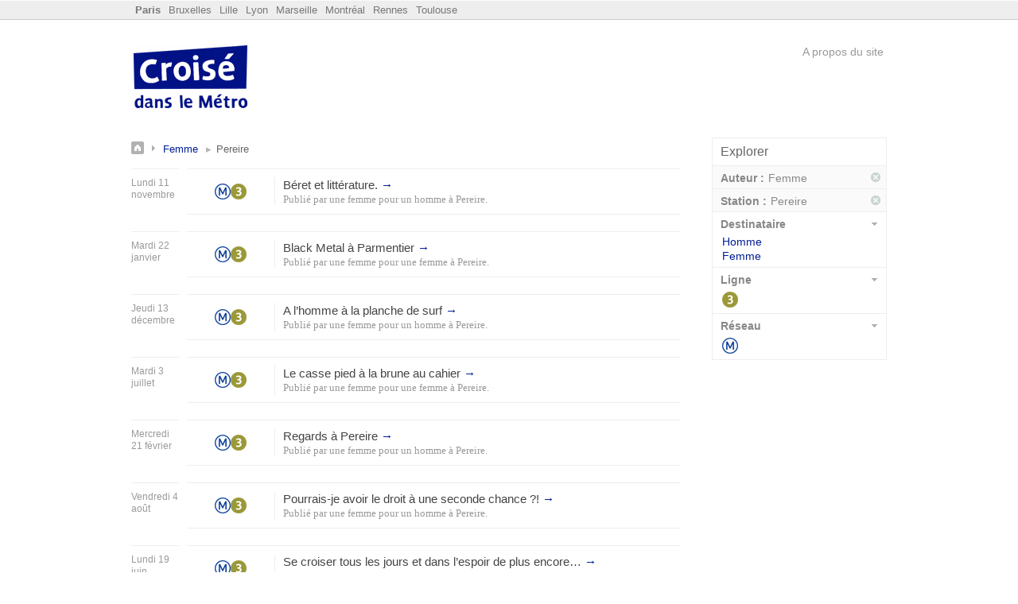

--- FILE ---
content_type: text/html
request_url: https://paris.croisedanslemetro.com/par-auteur/femme/par-station/pereire/
body_size: 2466
content:
<!DOCTYPE html> <html lang="fr"> <head> <title>Annonces &rsaquo; Femme &rsaquo; Pereire - Croisé dans le métro - Paris</title> <meta http-equiv="Content-Type" content="text/html; charset=utf-8"/> <meta name="description" content="Annonces &rsaquo; Femme &rsaquo; Pereire"/> <link rel="icon" href="https://media.croisedanslemetro.com/images/favicon.gif" type="image/gif"/> <link rel="canonical" href="https://paris.croisedanslemetro.com/par-auteur/femme/par-station/pereire/"/> <link href="https://media.croisedanslemetro.com/css/paris.r1519588121.css" rel="stylesheet" type="text/css" media="all"/> <meta name="google-site-verification" content="jJng2e5BR39wFl5j1aHljmW0OlcsoFTEgQQDNzdt9j8"/> <meta name="msvalidate.01" content="E4857D3D7F254766AE0D73ABBF148C4D"/> <meta name="bitly-verification" content="a603b9524617"/> <meta name="y_key" content="6a1ab45c5412523f"/> <meta property="og:site_name" content="Croisé dans le Métro"/> <meta property="og:image" content="https://media.croisedanslemetro.com/images/logo_100.png"/> <meta name="twitter:site" content="@danslemetro"/> <link rel="alternate" type="application/rss+xml" title="Dernières annonces" href="/feed/crush/par-auteur/femme/par-station/pereire/"/> <!--[if lte IE 7]><link href="https://media.croisedanslemetro.com/css/ie.r1380734094.css" rel="stylesheet" type="text/css" media="all"/><![endif]--> </head> <body class="paris"> <div id="rubber"> <div class="inner"> <div id="sitelist" class="clrd"> <ul> <li class="current"><a href="https://paris.croisedanslemetro.com" title="Croisé dans le métro à Paris" name="Paris">Paris</a></li> <li><a href="https://bruxelles.croisedanslemetro.com">Bruxelles</a></li> <li><a href="https://lille.croisedanslemetro.com">Lille</a></li> <li><a href="https://lyon.croisedanslemetro.com">Lyon</a></li> <li><a href="https://marseille.croisedanslemetro.com">Marseille</a></li> <li><a href="https://montreal.croisedanslemetro.com">Montréal</a></li> <li><a href="https://rennes.croisedanslemetro.com">Rennes</a></li> <li><a href="https://toulouse.croisedanslemetro.com">Toulouse</a></li> </ul> </div> </div> </div> <div id="wrapper"> <div id="header"> <div id="flag"> <span><a id="logo" href="/">Croisé dans le Métro</a></span> </div> <div id="toolbar"> <div id="top"> <div id="login"> <a id="about" href="https://www.croisedanslemetro.com/a-propos/">A propos du site</a> </div> </div> </div> <div class="clear"></div> </div> <div id="main"> <div id="content" class="listing"> <div id="listing-block"> <div id="listing-container"> <h1 id="breadcrumbs"><a title="Retour aux annonces" href="/" id="bread-home">Annonces</a> <a href="/par-auteur/femme/">Femme</a><span class="searched-keywords">Pereire</span></h1> <div class="clear"></div> <div class="crush-date"> <h3 class="date">Lundi 11 novembre</h3> </div> <ul class="crush-list"> <li class="crush-item"> <div class="location"> <a href="/par-reseau/metro/" title="Métro"><span class="network metro">Métro</span></a> <a href="/par-ligne/metro-3/" title="Métro 3"><span class="line metro-3">3</span></a> </div> <div class="crush-soul"> <strong class="title"><a href="/annonce/34077/">Béret et&nbsp;littérature. <span class="visitad" title="Lire l'annonce.">&rarr;</span></a></strong> <cite class="info">Publié par <a href="/par-auteur/femme/par-destinataire/homme/">une femme pour un homme</a> à <a title="Station Pereire" href="/par-station/pereire/" class="station">Pereire</a>.</cite> </div> </li> </ul> <div class="crush-date"> <h3 class="date">Mardi 22 janvier</h3> </div> <ul class="crush-list"> <li class="crush-item"> <div class="location"> <a href="/par-reseau/metro/" title="Métro"><span class="network metro">Métro</span></a> <a href="/par-ligne/metro-3/" title="Métro 3"><span class="line metro-3">3</span></a> </div> <div class="crush-soul"> <strong class="title"><a href="/annonce/31839/">Black Metal à&nbsp;Parmentier <span class="visitad" title="Lire l'annonce.">&rarr;</span></a></strong> <cite class="info">Publié par <a href="/par-auteur/femme/par-destinataire/femme/">une femme pour une femme</a> à <a title="Station Pereire" href="/par-station/pereire/" class="station">Pereire</a>.</cite> </div> </li> </ul> <div class="crush-date"> <h3 class="date">Jeudi 13 décembre</h3> </div> <ul class="crush-list"> <li class="crush-item"> <div class="location"> <a href="/par-reseau/metro/" title="Métro"><span class="network metro">Métro</span></a> <a href="/par-ligne/metro-3/" title="Métro 3"><span class="line metro-3">3</span></a> </div> <div class="crush-soul"> <strong class="title"><a href="/annonce/31622/">A l&#8217;homme à la planche de&nbsp;surf <span class="visitad" title="Lire l'annonce.">&rarr;</span></a></strong> <cite class="info">Publié par <a href="/par-auteur/femme/par-destinataire/homme/">une femme pour un homme</a> à <a title="Station Pereire" href="/par-station/pereire/" class="station">Pereire</a>.</cite> </div> </li> </ul> <div class="crush-date"> <h3 class="date">Mardi 3 juillet</h3> </div> <ul class="crush-list"> <li class="crush-item"> <div class="location"> <a href="/par-reseau/metro/" title="Métro"><span class="network metro">Métro</span></a> <a href="/par-ligne/metro-3/" title="Métro 3"><span class="line metro-3">3</span></a> </div> <div class="crush-soul"> <strong class="title"><a href="/annonce/30267/">Le casse pied à la brune au&nbsp;cahier <span class="visitad" title="Lire l'annonce.">&rarr;</span></a></strong> <cite class="info">Publié par <a href="/par-auteur/femme/par-destinataire/femme/">une femme pour une femme</a> à <a title="Station Pereire" href="/par-station/pereire/" class="station">Pereire</a>.</cite> </div> </li> </ul> <div class="crush-date"> <h3 class="date">Mercredi 21 février</h3> </div> <ul class="crush-list"> <li class="crush-item"> <div class="location"> <a href="/par-reseau/metro/" title="Métro"><span class="network metro">Métro</span></a> <a href="/par-ligne/metro-3/" title="Métro 3"><span class="line metro-3">3</span></a> </div> <div class="crush-soul"> <strong class="title"><a href="/annonce/29108/">Regards à&nbsp;Pereire <span class="visitad" title="Lire l'annonce.">&rarr;</span></a></strong> <cite class="info">Publié par <a href="/par-auteur/femme/par-destinataire/homme/">une femme pour un homme</a> à <a title="Station Pereire" href="/par-station/pereire/" class="station">Pereire</a>.</cite> </div> </li> </ul> <div class="crush-date"> <h3 class="date">Vendredi 4 août</h3> </div> <ul class="crush-list"> <li class="crush-item"> <div class="location"> <a href="/par-reseau/metro/" title="Métro"><span class="network metro">Métro</span></a> <a href="/par-ligne/metro-3/" title="Métro 3"><span class="line metro-3">3</span></a> </div> <div class="crush-soul"> <strong class="title"><a href="/annonce/27365/">Pourrais-je avoir le droit à une seconde chance&nbsp;?! <span class="visitad" title="Lire l'annonce.">&rarr;</span></a></strong> <cite class="info">Publié par <a href="/par-auteur/femme/par-destinataire/homme/">une femme pour un homme</a> à <a title="Station Pereire" href="/par-station/pereire/" class="station">Pereire</a>.</cite> </div> </li> </ul> <div class="crush-date"> <h3 class="date">Lundi 19 juin</h3> </div> <ul class="crush-list"> <li class="crush-item"> <div class="location"> <a href="/par-reseau/metro/" title="Métro"><span class="network metro">Métro</span></a> <a href="/par-ligne/metro-3/" title="Métro 3"><span class="line metro-3">3</span></a> </div> <div class="crush-soul"> <strong class="title"><a href="/annonce/26885/">Se croiser tous les jours et dans l&#8217;espoir de plus&nbsp;encore&#8230; <span class="visitad" title="Lire l'annonce.">&rarr;</span></a></strong> <cite class="info">Publié par <a href="/par-auteur/femme/par-destinataire/homme/">une femme pour un homme</a> à <a title="Station Pereire" href="/par-station/pereire/" class="station">Pereire</a>.</cite> </div> </li> </ul> <div class="crush-date"> <h3 class="date">Vendredi 14 octobre</h3> </div> <ul class="crush-list"> <li class="crush-item"> <div class="location"> <a href="/par-reseau/metro/" title="Métro"><span class="network metro">Métro</span></a> <a href="/par-ligne/metro-3/" title="Métro 3"><span class="line metro-3">3</span></a> </div> <div class="crush-soul"> <strong class="title"><a href="/annonce/24327/">Tu es descendu ce matin à&nbsp;Pereire. <span class="visitad" title="Lire l'annonce.">&rarr;</span></a></strong> <cite class="info">Publié par <a href="/par-auteur/femme/par-destinataire/homme/">une femme pour un homme</a> à <a title="Station Pereire" href="/par-station/pereire/" class="station">Pereire</a>.</cite> </div> </li> </ul> <div class="crush-date"> <h3 class="date">Mercredi 24 août</h3> </div> <ul class="crush-list"> <li class="crush-item"> <div class="location"> <a href="/par-reseau/metro/" title="Métro"><span class="network metro">Métro</span></a> <a href="/par-ligne/metro-3/" title="Métro 3"><span class="line metro-3">3</span></a> </div> <div class="crush-soul"> <strong class="title"><a href="/annonce/23696/">Je t&#8217;ai rencontré sur la ligne&nbsp;3&#8230; <span class="visitad" title="Lire l'annonce.">&rarr;</span></a></strong> <cite class="info">Publié par <a href="/par-auteur/femme/par-destinataire/homme/">une femme pour un homme</a> à <a title="Station Pereire" href="/par-station/pereire/" class="station">Pereire</a>.</cite> </div> </li> </ul> <div class="crush-date"> <h3 class="date">Vendredi 19 juin</h3> </div> <ul class="crush-list"> <li class="crush-item"> <div class="location"> <a href="/par-reseau/metro/" title="Métro"><span class="network metro">Métro</span></a> <a href="/par-ligne/metro-3/" title="Métro 3"><span class="line metro-3">3</span></a> </div> <div class="crush-soul"> <strong class="title"><a href="/annonce/18449/">Homme avec de beaux yeux&nbsp;bleus <span class="visitad" title="Lire l'annonce.">&rarr;</span></a></strong> <cite class="info">Publié par <a href="/par-auteur/femme/par-destinataire/homme/">une femme pour un homme</a> à <a title="Station Pereire" href="/par-station/pereire/" class="station">Pereire</a>.</cite> </div> </li> </ul> <div class="crush-date"> <h3 class="date">Vendredi 12 juin</h3> </div> <ul class="crush-list"> <li class="crush-item"> <div class="location"> <a href="/par-reseau/metro/" title="Métro"><span class="network metro">Métro</span></a> <a href="/par-ligne/metro-3/" title="Métro 3"><span class="line metro-3">3</span></a> </div> <div class="crush-soul"> <strong class="title"><a href="/annonce/18349/">Homme avec de beaux yeux&nbsp;bleus <span class="visitad" title="Lire l'annonce.">&rarr;</span></a></strong> <cite class="info">Publié par <a href="/par-auteur/femme/par-destinataire/homme/">une femme pour un homme</a> à <a title="Station Pereire" href="/par-station/pereire/" class="station">Pereire</a>.</cite> </div> </li> </ul> <div class="crush-date"> <h3 class="date">Jeudi 22 mai</h3> </div> <ul class="crush-list"> <li class="crush-item"> <div class="location"> <a href="/par-reseau/metro/" title="Métro"><span class="network metro">Métro</span></a> <a href="/par-ligne/metro-3/" title="Métro 3"><span class="line metro-3">3</span></a> </div> <div class="crush-soul"> <strong class="title"><a href="/annonce/13908/">Pereire - Saint&nbsp;Lazare <span class="visitad" title="Lire l'annonce.">&rarr;</span></a></strong> <cite class="info">Publié par <a href="/par-auteur/femme/par-destinataire/homme/">une femme pour un homme</a> à <a title="Station Pereire" href="/par-station/pereire/" class="station">Pereire</a>.</cite> </div> </li> </ul> <div class="crush-date"> <h3 class="date">Jeudi 19 septembre</h3> </div> <ul class="crush-list"> <li class="crush-item"> <div class="location"> <a href="/par-reseau/metro/" title="Métro"><span class="network metro">Métro</span></a> <a href="/par-ligne/metro-3/" title="Métro 3"><span class="line metro-3">3</span></a> </div> <div class="crush-soul"> <strong class="title"><a href="/annonce/11289/">Brune cheveux&nbsp;courts&#8230; <span class="visitad" title="Lire l'annonce.">&rarr;</span></a></strong> <cite class="info">Publié par <a href="/par-auteur/femme/par-destinataire/femme/">une femme pour une femme</a> à <a title="Station Pereire" href="/par-station/pereire/" class="station">Pereire</a>.</cite> </div> </li> </ul> <div class="crush-date"> <h3 class="date">Mercredi 12 juin</h3> </div> <ul class="crush-list"> <li class="crush-item"> <div class="location"> <a href="/par-reseau/metro/" title="Métro"><span class="network metro">Métro</span></a> <a href="/par-ligne/metro-3/" title="Métro 3"><span class="line metro-3">3</span></a> </div> <div class="crush-soul"> <strong class="title"><a href="/annonce/10356/">Brune au trench beige descente à Pereire rencontre&nbsp;blond <span class="visitad" title="Lire l'annonce.">&rarr;</span></a></strong> <cite class="info">Publié par <a href="/par-auteur/femme/par-destinataire/homme/">une femme pour un homme</a> à <a title="Station Pereire" href="/par-station/pereire/" class="station">Pereire</a>.</cite> </div> </li> </ul> <div class="crush-date"> <h3 class="date">Mercredi 7 septembre</h3> </div> <ul class="crush-list"> <li class="crush-item"> <div class="location"> <a href="/par-reseau/metro/" title="Métro"><span class="network metro">Métro</span></a> <a href="/par-ligne/metro-3/" title="Métro 3"><span class="line metro-3">3</span></a> </div> <div class="crush-soul"> <strong class="title"><a href="/annonce/4867/">J&#8217;étais assise en face&nbsp;de&#8230; <span class="visitad" title="Lire l'annonce.">&rarr;</span></a></strong> <cite class="info">Publié par <a href="/par-auteur/femme/par-destinataire/homme/">une femme pour un homme</a> à <a title="Station Pereire" href="/par-station/pereire/" class="station">Pereire</a>.</cite> </div> </li> </ul> <div class="crush-date"> <h3 class="date">Mercredi 9 février</h3> </div> <ul class="crush-list"> <li class="crush-item"> <div class="location"> <a href="/par-reseau/metro/" title="Métro"><span class="network metro">Métro</span></a> <a href="/par-ligne/metro-3/" title="Métro 3"><span class="line metro-3">3</span></a> </div> <div class="crush-soul"> <strong class="title"><a href="/annonce/3141/">Je suis montée à Pereire,&nbsp;tu&#8230; <span class="visitad" title="Lire l'annonce.">&rarr;</span></a></strong> <cite class="info">Publié par <a href="/par-auteur/femme/par-destinataire/homme/">une femme pour un homme</a> à <a title="Station Pereire" href="/par-station/pereire/" class="station">Pereire</a>.</cite> </div> </li> </ul> <div class="crush-date"> <h3 class="date">Mercredi 15 décembre</h3> </div> <ul class="crush-list"> <li class="crush-item"> <div class="location"> <a href="/par-reseau/metro/" title="Métro"><span class="network metro">Métro</span></a> <a href="/par-ligne/metro-3/" title="Métro 3"><span class="line metro-3">3</span></a> </div> <div class="crush-soul"> <strong class="title"><a href="/annonce/2855/">Toi, le géant de la ligne&nbsp;3 <span class="visitad" title="Lire l'annonce.">&rarr;</span></a></strong> <cite class="info">Publié par <a href="/par-auteur/femme/par-destinataire/homme/">une femme pour un homme</a> à <a title="Station Pereire" href="/par-station/pereire/" class="station">Pereire</a>.</cite> </div> </li> </ul> </div> <div class="clear"></div> <div class="clear"></div> </div> <div id="sidebar"> <div id="filters"> <h4>Explorer</h4> <div id="facets"> <ul class="facet-filters"> <li class="filter picked"> <strong class="filter_group">Auteur :</strong> <span class="filter_id">Femme</span> <div class="clear"></div> <a href="/par-station/pereire/" class="close_filter" title="Supprimer ce filtre">Supprimer ce filtre</a> <div class="clear"></div> </li> <li class="filter picked"> <strong class="filter_group">Station :</strong> <span class="filter_id">Pereire</span> <div class="clear"></div> <a href="/par-auteur/femme/" class="close_filter" title="Supprimer ce filtre">Supprimer ce filtre</a> <div class="clear"></div> </li> <li class="filter"> <strong>Destinataire</strong> <ul> <li><a href="/par-auteur/femme/par-destinataire/homme/par-station/pereire/">Homme</a></li> <li><a href="/par-auteur/femme/par-destinataire/femme/par-station/pereire/">Femme</a></li> </ul> <div class="clear"></div> </li> <li class="filter"> <strong>Ligne</strong> <ul class="lines"> <li><a class="line metro-3" href="/par-auteur/femme/par-ligne/metro-3/par-station/pereire/">3</a></li> </ul> <div class="clear"></div> </li> <li class="filter"> <strong>Réseau</strong> <ul class="networks"> <li><a href="/par-auteur/femme/par-reseau/metro/par-station/pereire/" class="network metro">Métro</a></li> </ul> <div class="clear"></div> </li> <div class="clear"></div> </ul> </div> <div class="clear"></div> </div> </div> <div class="clear"></div> </div> <div id="footer"> <div class="footer_col first"> <h4>A propos</h4> <ul> <li><a href="https://www.croisedanslemetro.com/a-propos/">Qu'est-ce-que c'est ?</a></li> <li><a href="https://www.croisedanslemetro.com/a-propos/qui/">Qui sommes-nous ?</a></li> <li><a href="https://www.croisedanslemetro.com/presse/">Presse</a></li> <li><a href="http://blog.croisedanslemetro.com/" title="Le blog de Croisé dans le métro">Blog</a></li> <li><a href="https://facebook.com/croisedanslemetro">Facebook</a></li> <li><a href="https://twitter.com/danslemetro">Twitter</a></li> </ul> </div> <div class="footer_col"> <h4>Informations</h4> <ul> <li><a href="https://www.croisedanslemetro.com/charte/">Conditions d'utilisations</a></li> <li><a href="https://www.croisedanslemetro.com/confidentialite/">Confidentialité</a></li> <li><a href="https://www.croisedanslemetro.com/contact/">Contactez-nous</a></li> </ul> </div> <div class="footer_col"> <h4>Explorer</h4> <ul> <li><a href="/par-reseau/rer/">RER</a></li> <li><a href="/par-reseau/metro/">Métro</a></li> <li><a href="/par-reseau/tram/">Tramway</a></li> <li><a href="/par-reseau/transilien/">Transilien</a></li> </ul> </div> <div class="footer_col last"> <h4>Croisé dans le métro c'est...</h4> <p>L'endroit idéal pour retrouver ceux que vous avez croisé et rencontré dans le métro et les transports en commun...</p> </div> </div> <div class="sub-footer cdlm-line pvl"> <div class="right"> <div class="no-text right"> <a href="http://lapanthere.com"> <span class="icon watermark"></span> <span class="icon-text">La panthère</span> </a> </div> </div> <div class="unit size1of2"> <div class="no-text left"> <a href="http://lapanthere.com"> <span class="icon copyright"></span> <span class="icon-text">Croisé dans le métro</span> </a> </div> <small>© 2008-2021 Croisé dans le métro &amp; Cie. Tous droits réservés.</small> </div> </div> </div> </div> <script defer type="text/javascript" src="https://media.croisedanslemetro.com/js/application.r1603663965.js" charset="utf-8"></script> </body> </html>


--- FILE ---
content_type: text/css
request_url: https://media.croisedanslemetro.com/css/paris.r1519588121.css
body_size: 7623
content:
html,body,div,span,applet,object,iframe,h1,h2,h3,h4,h5,h6,p,blockquote,pre,a,abbr,acronym,address,big,cite,code,del,dfn,em,font,img,ins,kbd,q,s,samp,small,strike,strong,sub,sup,tt,var,b,u,i,center,dl,dt,dd,ol,ul,li,fieldset,form,label,legend,table,caption,tbody,tfoot,thead,tr,th,td{margin:0;padding:0;border:0;outline:0;font-size:100%;vertical-align:baseline;background:transparent}body{line-height:1}ol,ul{list-style:none}blockquote,q{quotes:none}blockquote:before,blockquote:after,q:before,q:after{content:'';content:none}:focus{outline:0}ins{text-decoration:none}del{text-decoration:line-through}table{border-collapse:collapse;border-spacing:0}caption,th,td{text-align:left}table th,table th label{font-weight:normal}#wrapper,#main,.container{position:relative;margin:0 auto;width:950px;clear:both}.cdlm-doc{margin:20px auto;position:relative;width:950px;clear:both}.cdlm-hd{margin:0 0 20px}.clrd:after,.cdlm-hd:after,.cdlm-bd:after,.cdlm-ft:after,#main:after{clear:both;display:block;visibility:hidden;overflow:hidden;height:0!important;line-height:0;font-size:xx-large;content:" x x x x x x x x x x x x x x x x x x x x x x x x x x x x x x x x x x x x x x x x x x x x x x x x x x x x x x x x x x x x x x x x x x x x x x x x x x x x x x x x x x x x x x x x x x x x "}.row:after{clear:both;display:block;visibility:hidden;overflow:hidden;height:0!important;line-height:0;font-size:xx-large;content:" x x x x x x x x x x x x x x x x x x x x x x x x x x x x x x x x x x x x x x x x x x x x x x x x x x x x x x x x x x x x x x x x x x x x x x x x x x x x x x x x x x x x x x x x x x x x "}.one,.two,.three,.threefive,.four,.five,.six,.seven,.eight,.nine{float:left;margin-right:10px}.one{width:100px}.two{width:210px}.three{width:320px}.threefive{width:350px}.four{width:400px}.five{width:500px}.six{width:600px}.seven{width:730px}.eight{width:800px}.nine{width:950px}.post-one{margin-right:10px}.post-two{margin-right:20px}.post-four{margin-right:40px}.post-five{margin-right:50px}.post-96{margin-right:96px}.post-ten{margin-right:100px!important}.top-20{margin-top:20px}.cdlm-line:after,.lastUnit:after{clear:both;display:block;visibility:hidden;overflow:hidden;height:0!important;line-height:0;font-size:xx-large;content:" x x x x x x x x x x x x x x x x x x x x x x x x x x x x x x x x x x x x x x x x x x x x x x x x x x x x x x x x x x x x x x x x x x x x x x x x x x x x x x x x x x x x x x x x x x x x "}.cdlm-line{*zoom:1}.unit{float:left}.size1of1{float:none}.size1of2{width:49%;margin-right:2%}.size1of3{width:33.33333%}.size2of3{width:66.66666%}.size1of4{width:25%}.size3of4{width:75%}.size1of5{width:20%}.size2of5{width:40%}.size3of5{width:60%}.size4of5{width:80%}.lastUnit{display:table-cell;float:none;width:auto;*display:block;*zoom:1;_position:relative;_left:-3px;_margin-right:-3px}input,textarea{padding:5px;border:1px solid #ccc;font-family:Helvetica,"Lucida Sans Unicode","Lucida Grande",serif;font-size:14px;background:#fff url(https://media.croisedanslemetro.com/images/field_bg.gif) repeat-x scroll 0 0;color:#333}textarea{height:150px;line-height:1.5em}td.asy input,input.asy,button.asy-left{-moz-border-radius:5px 0 0 5px;-khtml-border-radius:5px 0 0 5px;-webkit-border-top-left-radius:5px;-webkit-border-bottom-left-radius:5px;-webkit-border-top-right-radius:0;-webkit-border-bottom-right-radius:0}button.asy{-moz-border-radius:0 5px 5px 0;-khtml-border-radius:0 5px 5px 0;-webkit-border-top-left-radius:0;-webkit-border-bottom-left-radius:0;-webkit-border-top-right-radius:5px;-webkit-border-bottom-right-radius:5px;text-transform:lowercase;font-size:12px;background:#fff none!important;padding:5px}input[type=radio]{background:#fff none 0!important;width:auto!important;height:auto!important;padding:0!important;border:none 0!important}form.switch{display:inline}form.switch button{display:inline;width:40px;font-weight:bold;border-width:1px;border-style:solid;border-color:#dedede #bbb #bfbfbf #dedede;padding:5px!important;background-color:#fff;text-transform:uppercase;font-size:10px;font-family:"Lucida Grande","Lucida Sans Unicode","Lucida Sans",,Arial,sans-serif;margin:0;text-align:center}form.switch #on{border-right:0 none;color:#529214;-moz-border-radius:5px 0 0 5px;-khtml-border-radius:5px 0 0 5px;-webkit-border-top-left-radius:5px;-webkit-border-bottom-left-radius:5px;-webkit-border-top-right-radius:0;-webkit-border-bottom-right-radius:0}form.switch #on:hover{background-color:#e6efc2}form.switch #on.active{background:#e6efc2 url(https://media.croisedanslemetro.com/images/button-bg-green.gif) repeat-x 0 0;border-right:1px solid #ccc}form.switch #off{border-left:0 none;color:#d12f19;-moz-border-radius:0 5px 5px 0;-khtml-border-radius:0 5px 5px 0;-webkit-border-top-left-radius:0;-webkit-border-bottom-left-radius:0;-webkit-border-top-right-radius:5px;-webkit-border-bottom-right-radius:5px}form.switch #off:hover{background-color:#fbe3e4}form.switch #off.active{border-left:1px solid #ccc;background:#fbe3e4 url(https://media.croisedanslemetro.com/images/button-bg-red.gif) repeat-x 0 0}button::-moz-focus-inner{padding:0;border:0 none}button.button,a.button,#annonce-body-edit button[type='submit']{-moz-border-radius:3px;-webkit-border-radius:3px;-khtml-border-radius:3px;background-color:#fcfcfc;border-color:#dedede #bbb #bfbfbf #dedede;border-style:solid;border-width:1px;font-size:13px;text-align:center;color:#555;cursor:pointer;text-decoration:none;display:block;float:left;padding:5px;line-height:16px;font-family:Helvetica,Arial,sans-serif;margin-right:5px}a.button,button.button{display:inline-block;float:none}button.positive,a.positive,#annonce-body-edit button[type='submit']{color:#529214;background:url(https://media.croisedanslemetro.com/images/check.gif) no-repeat 10px 8px;padding-left:25px}button.positive:hover,a.positive:hover{background-color:#e6efc2!important;border:1px solid #c6d880}a.positive:active{background-color:#529214;border:1px solid #529214;color:#fff}button.negative,a.negative{padding-left:29px;color:#d12f19;background:#fff url(https://media.croisedanslemetro.com/images/cross.png) no-repeat 7px 5px}a.negative:hover,button.negative:hover{background-color:#fbe3e4;border:1px solid #ef959b}a.negative:active{background-color:#d12f19;border:1px solid #d12f19;color:#fff}button.zebutton{border-color:#bcbcbc #9e9e9e #9e9e9e #bcbcbc;color:#444;padding:0;background:#d5d6d7 url(https://media.croisedanslemetro.com/images/tab-grad.png) repeat-x 0 0;-moz-border-radius:15px;-webkit-border-radius:15px;font-weight:bold}button.zebutton:hover{background:#d5d6d7 url(https://media.croisedanslemetro.com/images/tab-grad-black.png) repeat-x 0 0}button.zebutton span{-moz-border-radius:15px;-webkit-border-radius:15px;border-top:1px solid #FFF;display:block;padding:5px 10px 5px 25px;background:transparent url(https://media.croisedanslemetro.com/images/check.gif) no-repeat scroll 10px 8px;position:relative}button.zebutton:active span{border-top:1px solid #d9d9d9}body{background-color:#fff;font-family:Helvetica,Arial,sans-serif;font-size:87.5%;width:100%;color:#888}p{font-size:14px;line-height:21px;margin-bottom:21px}h1,h2,h3,h4,h5,h6{font-weight:normal;color:#666}h1,h2{font-size:18px}h3{font-size:16px}h4{font-size:14px}h5,h6{font-size:12px}abbr,acronym{cursor:help;font-size:93.75%;letter-spacing:.1em;font-variant:small-caps}code{font-family:Monaco,"Courier New",Courier,monospace,mono;background-color:#fcfcfc;display:block;padding:10px 21px;margin-bottom:18px;line-height:18px;font-size:12px;border-left:1px solid #ddd}cite{display:block}blockquote,q{font-family:Georgia,serif}span.amp{font-family:Baskerville,Palatino,"Book Antiqua",serif;font-style:italic}.errorbox,table td.errorbox{border:1px solid #ddd;padding:5px 10px;margin-bottom:10px;color:#f00;background-color:#ffc;font-size:12px;line-height:16px;display:block}span.toggle a{background:url(https://media.croisedanslemetro.com/images/toggle.png) no-repeat top left;text-decoration:none;line-height:16px;height:16px;padding-left:26px;display:block}.sublist{position:absolute;z-index:9999}#flash p{margin-bottom:0;line-height:1em}#flash a{color:#bb4b9c}#flash,#flash.notice{position:relative;margin-bottom:20px;padding:10px 20px 10px 10px;background-color:#fcffd5;border:1px solid #efefef;line-height:1.3em}#flash.notice{background:#fff6bf!important;color:#514721!important;border:2px solid #ffd324!important}#flash.success{background:#e6efc2;color:#264409;border:1px solid #c6d880}.error,.notice,.stress,.incentive,.success,.padditt{margin-bottom:12px;border:2px solid #ddd;padding:10px}.error p,.notice p,.stress p,.incentive p,.success p,.padditt p{margin-bottom:0!important}.error{background:#fbe3e4;color:#8a1f11;border-color:#fbc2c4}.notice{background:#fff6bf;color:#514721;border-color:#ffd324}.success{background:#e6efc2;color:#264409;border-color:#c6d880}.error a{color:#8a1f11}.notice a{color:#514721}.success a{color:#264409}.stress{border-color:#ffe99f;color:#555;background-color:#fff8df}.incentive{border-color:#d9efc2;background-color:#f7ffef}.incentive p{color:#555;margin-bottom:0!important}.incentive h4{color:#5ba41b}.stress .title{border-bottom:2px solid #ffe99f!important;color:#c73924}.stress p{color:#555}.stress strong,.incentive h4{color:#5ba41b}.incentive h4{border-bottom:2px solid #d9efc2!important}.incentive strong{color:#c73924}.padditt{background-color:#fafafa}.padditt h4{color:#555}.padditt p{color:#777}.partner{background-image:url(https://media.croisedanslemetro.com/images/trame.png)}.partner p{margin-bottom:0;color:#999;background-color:#FFF}.partner a{text-decoration:underline}.oops{border:1px solid #f9b9b2;background-color:#ffdfdf;margin-bottom:10px;padding:5px;color:#c73924}.close{width:15px;height:15px;padding:0;background-image:url(https://media.croisedanslemetro.com/images/cdlm-sprite-commons.png);background-repeat:no-repeat;display:block;text-indent:-9999px;background-position:-200px 0}.close:hover{background-position:-200px -15px}#flash a.close{position:absolute;right:10px;top:10px}.hidden{display:none}.current{display:block}.clear{clear:both}.last{margin-right:0!important}.right{float:right}.left{float:left}.bottom{margin-bottom:10px}.required{color:#c00}.separator{color:#eee}.tiny,.tiny p{font-size:12px;line-height:18px}.small,.small p{font-size:11px;line-height:16px}.selected{background-color:#fff;color:#666;border:1px solid #ccc}.shrunk{width:500px;margin:0 auto}.alert{color:#d12f19!important}s .alert:hover{background-color:#fbe3e4!important}.justify{text-align:justify}.prev{float:left}.next{float:right}table th,table td{padding:5px 10px 5px 0;vertical-align:top}table td input{width:80%}label.label{display:block;padding:2px 0}img{float:left;margin:0 20px 10px 0;max-width:430px;border:5px solid #eee}a{color:#001d96;text-decoration:none;cursor:pointer}a:hover{text-decoration:underline}.network,.line{display:block;height:20px;width:20px;float:left;text-indent:-9999px;line-height:20px;text-align:center;text-decoration:none}.pan{padding:0}.pas{padding:5px}.pam{padding:10px}.pal{padding:20px}.ptn{padding-top:0}.pts{padding-top:5px}.ptm{padding-top:10px}.ptl{padding-top:20px}.prn{padding-right:0}.prs{padding-right:5px}.prm{padding-right:10px}.prl{padding-right:20px}.pbn{padding-bottom:0}.pbs{padding-bottom:5px}.pbm{padding-bottom:10px}.pbl{padding-bottom:20px}.pln{padding-left:0}.pls{padding-left:5px}.plm{padding-left:10px}.pll{padding-left:20px}.phn{padding-left:0;padding-right:0}.phs{padding-left:5px;padding-right:5px}.phm{padding-left:10px;padding-right:10px}.phl{padding-left:20px;padding-right:20px}.pvn{padding-top:0;padding-bottom:0}.pvs{padding-top:5px;padding-bottom:5px}.pvm{padding-top:10px;padding-bottom:10px}.pvl{padding-top:20px;padding-bottom:20px}.man{margin:0}.mas{margin:5px}.mam{margin:10px}.mal{margin:20px}.mtn{margin-top:0}.mts{margin-top:5px}.mtm{margin-top:10px}.mtl{margin-top:20px}.mrn{margin-right:0}.mrs{margin-right:5px}.mrm{margin-right:10px}.mrl{margin-right:20px}.mbn{margin-bottom:0}.mbs{margin-bottom:5px}.mbm{margin-bottom:10px}.mbl{margin-bottom:20px}.mln{margin-left:0}.mls{margin-left:5px}.mlm{margin-left:10px}.mll{margin-left:20px}.mhn{margin-left:0;margin-right:0}.mhs{margin-left:5px;margin-right:5px}.mhm{margin-left:10px;margin-right:10px}.mhl{margin-left:20px;margin-right:20px}.mvn{margin-top:0;margin-bottom:0}.mvs{margin-top:5px;margin-bottom:5px}.mvm{margin-top:10px;margin-bottom:10px}.mvl{margin-top:20px;margin-bottom:20px}#rubber{background-color:#EEE;border-bottom:1px solid #CCC}#rubber .inner{padding:5px 0;border-top:1px solid #fcfcfc}#sitelist{position:relative;margin:0 auto;width:950px;clear:both;font-size:13px;padding-left:10px}#sitelist h3{color:#555;font-size:13px;float:left;margin-right:10px}#sitelist li{float:left;margin-right:10px}#sitelist li.current{font-weight:bold;color:#444}#sitelist a{color:#777}#sitelist a:hover{color:#666;text-decoration:none}#header{margin:30px 0}#logo,#logoc{background-image:url(https://media.croisedanslemetro.com/images/cdlm-sprite-commons.png);background-repeat:no-repeat;background-position:0 0;display:block;text-indent:-9999px;width:150px;height:88px}#flag,#toolbar{position:relative;float:left;height:88px}#toolbar{width:790px;margin:0 0 0 10px}#toolbar a{color:#999}#toolbar a.tab{padding:3px 18px 4px 4px}#toolbar a.tab.active,#toolbar a.tab:focus{background-color:#eee;text-decoration:none}#login{float:right;font-size:14px}#login a{padding:3px 4px 2px;text-decoration:none;float:left}#login a:hover{color:#fff}a#publish{color:#fff;background-color:#ffcd09}a#mycdlm:hover{background-color:#672f8f}a#settings:hover{background-color:#63cbd7}a#auth:hover{background-color:#9b993a}a#auth span.amp{font-size:12px}a#about:hover{background-color:#ff7533}#login .separator{float:left;padding:3px 2px 0}#footer{float:left;width:906px;clear:both;font-size:12px;border:1px solid #eee;position:relative;margin:21px 0;padding:21px;-moz-border-radius:3px;-webkit-border-radius:3px}#footer p{margin:0 0 10px 0;font-size:12px;text-align:justify}.footer_col{float:left;width:218px;margin:0 10px 0 0;border-right:1px solid #eee}.footer_col.last{margin-right:0;border:0 none}#footer h4{margin-bottom:10px}#footer li,#footer p,#footer a{line-height:18px;color:#999}#footer abbr{font-size:12px}.sub-footer{line-height:27px;font-size:10px}.icon{background-repeat:no-repeat;background-position:0 0;display:inline-block}.no-text .icon-text{display:none}.watermark{background-image:url(https://media.croisedanslemetro.com/images/watermarkpanzer.png);width:37px;height:15px}.copyright{background-image:url(https://media.croisedanslemetro.com/images/cdlm-sprite-commons.png);background-position:-150px 0;width:50px;height:27px;margin-right:10px}#top-notice .inner{background-color:#ffffe1;border:1px solid #eee;border-top:0;padding:7px;text-align:center;font-size:12px;color:#666;position:relative}#top-notice p{line-height:12px;font-size:12px;margin-bottom:0}#top-notice a.close{position:absolute;right:10px;top:5px}@media print{body{width:100%!important;margin:0!important;padding:0!important;line-height:1.4;word-spacing:1.1pt;letter-spacing:.2pt;font-family:Garamond,"Times New Roman",serif;color:#000;background:0;font-size:12pt}h1,h2,h3,h4,h5,h6{font-family:Helvetica,Arial,sans-serif}h1{font-size:19pt}h2{font-size:17pt}h3{font-size:15pt}h4,h5,h6{font-size:12pt}code{font:10pt Courier,monospace}blockquote{margin:1.3em;padding:1em;font-size:10pt}hr{background-color:#ccc}img{float:left;margin:1em 1.5em 1.5em 0}a img{border:0}a:link,a:visited{background:transparent;font-weight:700;text-decoration:none;color:#333}a:link[href^="http://"]:after,a[href^="http://"]:visited:after{content:" (" attr(href) ") ";font-size:90%}a[href^="http://"]{color:#000}a:link[href^="https://"]:after,a[href^="https://"]:visited:after{content:" (" attr(href) ") ";font-size:90%}a[href^="https://"]{color:#000}table{margin:1px;text-align:left}th{border-bottom:1px solid #333;font-weight:bold}td{border-bottom:1px solid #333}th,td{padding:4px 10px 4px 0}tfoot{font-style:italic}caption{background:#fff;margin-bottom:2em;text-align:left}thead{display:table-header-group}tr{page-break-inside:avoid}#annonce-meta{font-size:10pt!important;font-style:normal!important;border-top:1px solid #333!important;padding-top:10px;margin-top:20px}#annonce-meta a{color:#000;font-weight:normal}ul.details{padding:0}ul.details h4{display:none}ul.details .network,ul.details .line{background-image:none!important;text-indent:0!important;display:inline;float:none;margin-right:4px}ul.details li{list-style:none}li.permalink input{background:none 0!important;border:none 0!important;margin-left:5px;font-size:10pt;font-family:Garamond,"Times New Roman",serif;font-weight:700}ul#share{display:none}#top-notice,#header,#rubber,#footer,#annonce-repondre,#copyright,#elsewhere,#share,#feedbackForm,#feedbackTab,#flash,#edit-ad,#annonce-flag,#annonce-nav{display:none}.container a.button,.container button{display:none}}#liste-recherche,#listing-block{width:700px;margin:0 10px 0 0;float:left}#listing-block .crush-list.search-list,#listing-block .search-list .crush-item{width:700px}.crush-list{border-bottom:1px solid #eee;margin-bottom:21px;float:left}.crush-list,li.crush-item{width:840px}#listing-block .crush-list,#listing-block .crush-item{width:620px;margin-right:10px}#listing-block .crush-item .crush-soul{width:460px}#listing-block .search-list .crush-soul{width:520px}.crush-date{width:100px;float:left;clear:left;margin-right:10px}#listing-block .crush-date,#listing-block .date,#content #listing-block h3.date{width:60px}.date,#content h3.date{color:#999;font-size:12px;line-height:15px;border-top:1px solid #eee;border-bottom:0;margin:0;padding:10px 0 0;width:100px}li.crush-item{position:relative;border-top:1px solid #eee;padding:10px 0;clear:left;float:left}li.crush-item:hover{background-color:#fafafa}.listing .location{top:18px;left:35px;position:absolute}.crush-item .crush-soul{float:left;margin-left:110px;border-left:1px solid #eee;padding-left:10px;width:660px}.favoris{line-height:16px;position:absolute;right:0;bottom:10px}.crush-item:hover .compteur{color:#BBB}.favoris .compteur{float:left;font-size:14px;color:#ddd}.favoris:hover{text-decoration:none}.favoris .like{height:16px;width:26px;float:left;margin-left:5px}.listing .title{font-size:15px;font-weight:normal;line-height:19px;display:block}.listing .title a{color:#444;text-decoration:none}.listing cite,.listing cite a{color:#999;font-size:13px;line-height:17px;font-style:normal;font-family:Georgia,serif}.visitad,.listing .title a:hover,li.crush-item:hover .title a,.listing cite a:hover{color:#001d96}.crush-item:hover cite a{text-decoration:underline}.featured{background-color:#fff8dd!important;border-top:2px solid #eee!important}#bread-title{display:inline}#breadcrumbs{margin:5px 0 15px;font-size:13px;line-height:19px}#breadcrumbs a{text-decoration:none}#breadcrumbs a:after{content:"\25B8";display:inline-block;padding:0 6px 0 10px;color:#b3b3b3}#breadcrumbs a#bread-home{width:30px;height:16px;float:left;margin:0;padding-right:10px}.stationChoice{text-indent:0;padding-left:20px;margin:5px 0 0 2px;line-height:16px;text-decoration:none!important}#sidebar{float:left;margin:0 0 0 20px;width:220px}#filters{border:1px solid #eee}#filters h4{font-size:16px;line-height:24px;margin:5px 10px}#filters ul li.filter{border-top:1px solid #eee;padding:5px 10px;position:relative}#filters ul li strong{background-color:#fff;padding-right:15px}#filters .filter ul li{padding:2px}#filters .network{float:left;clear:none}#filters ul li .active{display:block}#filters a.selected{background:#001d96;color:#fff;border:0 none;padding:2px}#filters a.selected:hover{text-decoration:none}#filters ul.networks li,#filters ul.lines li{float:left;padding:2px}#filters li.network{padding:0!important}#filters ul.lines li:hover,#filters ul.networks li:hover{background-color:#eee}#filters strong{line-height:21px;display:block;padding:0 0 2px}#filters ul li .filter_group{background:0 none;font-weight:bold;padding-right:5px}.filter_id,.filter_group{float:left;display:block;line-height:20px}.close_filter{width:14px;height:14px;position:absolute;top:8px;right:5px}#filters ul li.picked{background-color:#fafafa;padding-bottom:0!important}.rss{position:relative;padding-right:20px;display:block;margin:0 0 20px 0}.rss a.call{-moz-border-radius:3px;-webkit-border-radius:3px;padding:0 5px 0 17px;margin:0;font-size:11px;border:2px solid;border:3px solid #EEE;background-color:#EEE;font-family:"Lucida Grande",Arial,Helvetica,sans-serif;color:#666;line-height:18px}.rss a.call:hover{background-color:#001d96;border-color:#001d96;color:#FFF;text-decoration:none}#toppagination{float:right;margin:0 10px 10px 0}#toppagination,#toppagination a,#pagination a{color:#999;text-decoration:none;font-size:14px;line-height:21px}#backhome,#toppagination span.separator,a#prev-page,a#next-page,span.control{float:left;display:block}#backhome{padding:0 0 0 20px}a#prev-page,a#next-page{width:12px;height:7px;margin-top:6px}#toppagination span.separator,span.control{margin:0 10px}#pagination{float:right}#pagination a,#pagination a:hover{line-height:21px;border:1px solid #eee}#pagination a{float:left;margin:0 3px;padding:3px 5px 2px;display:block}#search{border-top:1px solid #EEE;padding:5px 10px}#search form,#search input,#search button{display:inline;padding:1px;border:0;color:#fff;background-color:#001d96}#search form{padding:2px}#search input{background:#001d96 none}#search input::-webkit-input-placeholder,#search input::-moz-placeholder{color:#fff}#search button{width:20px;background-color:#001d96;text-indent:-99999px}#search form,#search input,#search button{display:inline-block}#listing-title{margin-bottom:21px}.crush-list.searchlist{width:700px}.searched-keyword{color:#ffcd09}#suggestion{margin-bottom:20px;color:#c00}#suggestion a{font-style:italic;text-decoration:underline}.search-cite{font-size:13px;line-height:16px;margin:5px 0;color:#666;font-style:italic}.search-cite em{font-weight:bold}#content.listing{line-height:1}#filters ul li strong,.close_filter,.stationChoice,.favoris .like,.crush-item:hover .like,#prev-page,#backhome,#next-page,#bread-home,#search button,.rss a.call,.rss a.call:hover,.btn-help{text-indent:-9999px;display:block;background-image:url(https://media.croisedanslemetro.com/images/cdlm-sprite-listing.png);background-repeat:no-repeat}.favoris .like{background-position:0 0}.crush-item:hover .like{background-position:0 -16px}#search button{background-position:6px -31px;display:inline}#filters ul li strong{background-position:190px -40px;text-indent:0}.close_filter{background-position:0 -64px}.btn-help{background-position:0 -80px}.rss a.call:hover{background-position:0 -96px;text-indent:0;display:inline}.rss a.call{background-position:0 -112px;text-indent:0;display:inline}#bread-home{background-position:0 -128px}.stationChoice{background-position:0 -144px;text-indent:0}a#next-page{background-position:0 -164px}a#prev-page{background-position:0 -181px}#backhome{text-indent:0;background-position:0 -175px}.annonce h1{margin-bottom:20px}#annonce-body,#annonce-body-edit{margin-bottom:20px}#annonce-body-edit h2:hover,#annonce-body-edit .description:hover{background-color:#ffffd3;cursor:text}#annonce-body-edit input,#annonce-body-edit textarea{margin-bottom:5px;width:500px!important}#annonce-body-edit textarea{height:150px!important}#annonce-body-edit button[type='cancel']{border:0;font-size:12px;background:none 0;cursor:pointer;color:#001d96;padding-top:7px;margin-left:10px}#annonce-body-edit button[type='cancel']:hover{text-decoration:underline}#annonce-body-edit .saving{font-size:15px;font-style:italic}#annonce-body-edit .saving img{float:none;border:none 0;margin:0 10px 0 0}#annonce-meta,#edit-ad{border-left:1px solid #eee;padding:0 0 0 19px;font-size:13px;margin-bottom:15px}ul.details h4{color:#555;text-transform:uppercase;letter-spacing:2px;font-size:11px}ul.details{border-bottom:1px solid #eee;padding-bottom:1px}ul.details li{padding:5px 0;display:block;border-bottom:1px solid #eee}ul.details .network{margin-right:1px}ul.details .line{margin-right:5px}li.permalink input{font:12px Courier,"Courier New","Lucida Console"}li.permalink label{margin-right:10px}.location a:hover{text-decoration:none}#annonce-repondre{float:left;width:100%;border-top:1px solid #eee;padding-top:1px}#annonce-repondre h3{border-bottom:1px solid #eee;border-top:1px solid #eee;font-size:16px;line-height:21px;margin:0 0 15px;padding:21px 0 5px}#annonce-repondre p{font-size:14px;margin-bottom:10px;line-height:21px}#annonce-repondre textarea{width:936px;padding:5px;margin-bottom:10px}#annonce-repondre button:hover{background-color:#e6efc2;border:1px solid #c6d880}#edit-ad{border:1px solid #eee;width:310px;padding:10px 19px!important;margin-top:20px}#edit-options{margin-top:20px}#edit-ad span.toggle a{background-position:right top;text-transform:uppercase;letter-spacing:1px;font-size:11px;color:#666;padding:0;margin:0}strong.url{color:#2c811d;font-weight:normal}#slug-edit{margin:20px 0}#slug-edit label{margin-right:10px}#deactivate span{margin-right:78px}#deactivate form{display:inline}#deactivate button{text-align:center;width:auto}#delete{margin-top:10px}#annonce-nav{margin-bottom:15px}#annonce-nav a{border:1px solid #EEE;padding:3px 5px;color:#999;display:block;font-size:13px;text-decoration:none}#annonce-nav a:hover{color:#777;border:1px solid #CCC}ul#share{padding:10px 0;float:left;width:100%}ul#share li{float:left;width:20%}ul#share li a{display:block;width:16px;height:16px;text-indent:-99999px;margin:0 auto;background-image:url(https://media.croisedanslemetro.com/images/cdlm-sprite-annonce.png);background-repeat:no-repeat}#favoris{background-position:0 0;padding-left:21px;text-indent:0!important;line-height:16px}#favoris.on,#favoris:hover{background-position:0 -16px;text-decoration:none}#print-link{background-position:0 -32px}#email-link{background-position:0 -48px}#fb-link{background-position:0 -64px}#twtr-link{background-position:0 -80px}#content.publish h1,#content.publish h2{margin:0 0 12px}#content.publish h2.steps{padding:0 0 9px 0;border-bottom:1px solid #ddd;margin:0 0 1px}#content.publish h2.steps span.currentstep{color:#ffcd09}#content.publish form{border-top:1px solid #ddd;padding-top:20px}#content.publish h3{border-bottom:0;margin:0;padding:0}#content.publish h3,span.sub{margin-left:36px}strong.stepNum{color:#fff;font-size:21px;left:0;top:2px;position:absolute;padding:6px 8px;background-color:#ddd;border:1px solid #ccc;text-shadow:0 -1px 1px #CCC}span.sub{float:left;font-size:12px;line-height:21px}span.sub a.kindChoice{text-decoration:underline}#content.publish #spinner{text-align:center}#content.publish #spinner img{float:none;margin:0}#content.publish fieldset{border-bottom:1px solid #ddd;position:relative;width:100%;float:left;padding-bottom:12px;margin-bottom:11px}.formContent{width:930px;margin-top:12px;float:left}fieldset#ligne .formContent,fieldset#station .formContent{background-color:#eee;padding:12px}fieldset#annonce .formContent,fieldset#titre .formContent{width:940px}#content.publish fieldset#identification{border:0}#content.publish fieldset#identification{width:500px;margin-right:100px}fieldset#identification .formContent{margin-top:20px;width:auto}fieldset#identification table{width:500px}fieldset#identification table th{width:30%}fieldset#identification table td{width:70%}fieldset#identification td.small input{padding:5px 0 0 0}fieldset#identification td.small label{padding:0 0 0 5px}fieldset#identification label{font-weight:normal;width:20%}#content.publish fieldset#identification input,#content.publish fieldset#identification button{width:80%;float:none}fieldset#date input{background:url(https://media.croisedanslemetro.com/images/calendar.png) no-repeat 5px center;padding-left:31px;width:150px!important;font-family:'Lucida Grande',arial,sans-serif;font-size:13px;color:#777}fieldset#date input:hover,fieldset#date input:focus{color:#333}fieldset#date span.typing{background:#fff url(https://media.croisedanslemetro.com/images/typing.gif) no-repeat top left;padding-left:21px;display:inline-block;height:16px}fieldset#station ul li{cursor:pointer;padding:4px 5px;font-size:13px;line-height:15px;width:451px;float:left;margin-right:2px}fieldset#station ul li:hover{background-color:#fff}fieldset#station ul li.selected{padding:3px 4px}#content.publish textarea,#content.publish input{width:938px}#content.publish input.pers,#content.publish label.pers{display:inline;width:auto}#content.publish #personne input,#content.publish #personne label,#content.publish #vous input,#content.publish #vous label{display:inline;width:auto}fieldset#personne ul,fieldset#vous ul{float:left;width:50%}fieldset#personne li,fieldset#vous li{line-height:21px}#content.publish #personne label,#content.publish #vous label{margin:0 0 0 5px}#content.publish #step-1 input,#content.publish #preview input,#content.publish input.hidden,#content.publish #wizard input{display:none}fieldset#wizard{display:none}#content.publish button{margin:0;width:100%;clear:left;float:left;padding:5px}#preview{padding-top:10px;border-top:1px solid #ddd}#previewBox{background-color:#fff;border:2px solid #eee;clear:both;float:left;margin:0 0 21px;padding:21px;position:relative;width:904px}#content.publish #previewBox h2{margin:0 0 21px}#previewBox #annonce-body{margin-right:50px}#previewBox #annonce-meta{margin-bottom:0;overflow:hidden}#content.publish .errorbox{float:left;width:900px}ul.menu li a{background-color:#eee;color:#666;padding:0 5px;margin:0 0 3px;line-height:26px;font-size:13px;width:140px;display:block;text-decoration:none}ul.menu li.active a,ul.menu li.active a:hover{color:#fff;background-color:#001d96}ul.menu li a:hover{color:#001d96;text-decoration:none}ul.menu li a.alert{margin-top:10px}ul.menu li.active a.alert,ul.menu li.active a.alert:hover{background-color:#d12f19!important;color:#fff!important}#content.my-page h3{margin-bottom:20px}label.span-120{display:block;width:120px}label.span-15{width:150px;display:block}#change-password label{display:block}#content.reglog table th{width:140px}td.error{float:left}#auth-about h4,.form-help h4{line-height:18px;margin:0 0 12px;padding:0 0 5px;border-bottom:2px solid #ddd}li.networklist{float:left;clear:left}li.networklist strong.network{margin:2px}ul.listeLigne{float:left}ul.listeLigne li{padding:2px;float:left}ul.listeLigne li:hover{background-color:#fff}ul.listeLigne li.selected{padding:1px}#content.error form{border:.5em solid #999;padding:10px}#content{position:relative;margin:0;line-height:1.5em}#content h2{margin:0 0 21px}#content h3{border-bottom:1px solid #eee;padding:0 0 5px 0;margin:0 0 15px 0}#erreur-500,#erreur-404{position:relative;text-align:justify;width:500px;margin:30px auto}#erreur-404 h1{margin:0 auto 30px}#erreur-500{padding-top:150px}#erreur-500 h2,#erreur-404 h2{text-align:center;line-height:21px;margin:0 0 21px}#erreur-500 #copyright{border-top:1px solid #eee;padding-top:12px;margin-top:12px;margin-bottom:21px;width:500px}form.nice{border-width:1px;border-style:solid;border-color:#ccc;-moz-border-radius:5px;-webkit-border-radius:5px;-khtml-border-radius:5px;background-color:#fff;background-image:url(https://media.croisedanslemetro.com/images/field_bg.gif);background-repeat:repeat-x;padding:6px 0;display:inline}form.nice input{border:0 none transparent!important;background:#fff none 0!important;padding:0 5px;margin:0;font-family:Courier,"Courier New","Lucida Console"}form.nice button{border:0;border-left:1px solid #ccc;background-color:transparent;cursor:pointer;padding:3px 5px;text-transform:uppercase;display:inline}form.nice button:hover{border-color:#c6d880;color:#529214}td.radio input{width:auto!important;border:0!important;background:none!important}span.highlight{-moz-border-radius:3px;-webkit-border-radius:3px;background-color:#096;border:3px solid #096;color:#fff;font-size:9px;text-transform:uppercase;font-family:"Lucida Grande",Arial,Helvetica,sans-serif;margin-left:10px}h2.inl{display:inline}td.oops{margin-bottom:5px;display:block}td.oops input{width:97%!important}.crush-loc{margin-right:2px;display:inline-block;height:12px}.network,.line{background-image:url(https://media.croisedanslemetro.com/images/city/paris/cdlm-sprite-paris-medium.png);background-repeat:no-repeat}.metro{background-position:0 0}.metro-1{background-position:0 -20px}.metro-2{background-position:0 -40px}.metro-3{background-position:0 -60px}.metro-3bis{background-position:0 -80px}.metro-4{background-position:0 -100px}.metro-5{background-position:0 -120px}.metro-6{background-position:0 -140px}.metro-7{background-position:0 -160px}.metro-7bis{background-position:0 -180px}.metro-8{background-position:0 -200px}.metro-9{background-position:0 -220px}.metro-10{background-position:0 -240px}.metro-11{background-position:0 -260px}.metro-12{background-position:0 -280px}.metro-13{background-position:0 -300px}.metro-14{background-position:0 -320px}.rer{background-position:0 -340px}.rer-a{background-position:0 -360px}.rer-b{background-position:0 -380px}.rer-c{background-position:0 -400px}.rer-d{background-position:0 -420px}.rer-e{background-position:0 -440px}.tram{background-position:0 -460px}.tram-1{background-position:0 -480px}.tram-2{background-position:0 -500px}.tram-3{background-position:0 -520px}.tram-4{background-position:0 -540px}.transilien{background-position:0 -560px}.transilien-h{background-position:0 -580px}.transilien-j{background-position:0 -600px}.transilien-k{background-position:0 -620px}.transilien-l{background-position:0 -640px}.transilien-n{background-position:0 -660px}.transilien-p{background-position:0 -680px}.transilien-r{background-position:0 -700px}.transilien-u{background-position:0 -720px}